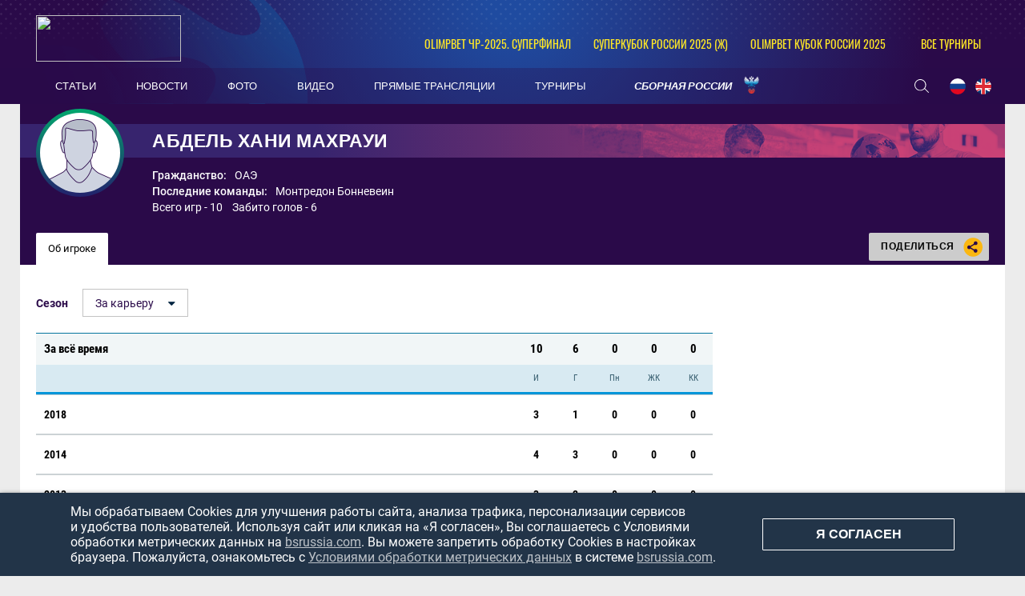

--- FILE ---
content_type: text/css
request_url: https://bsrussia.com/assets/cc8e6961/css/competition-nav.css?v=1750259134
body_size: 707
content:
.header__competitions {
  margin: 0;
  padding: 25px 0 0;
  list-style: none;
  display: flex;
  height: 100%;
  max-width: 1000px;
}

.header__competitions-item {
  height: 100%;
  min-width: 135px;
}

.header__competitions-item:hover {
  background-color: #1d4693;
}

.header__competitions-item--small {
  position: relative;
}

.header__competitions-link {
  display: block;
  height: 100%;
  font-family: "Oswald", "Arial", sans-serif;
  font-size: 14px;
  color: #ffe826;
  font-weight: 400;
  text-transform: uppercase;
  text-align: center;
  padding: 0 14px;
  overflow: hidden;
  text-overflow: ellipsis;
  white-space: nowrap;
  line-height: 60px;
}

.header__competitions-link:hover {
  color: #ffe826;
  text-decoration: none;
}

.header__competitions-cont {
  position: absolute;
  top: -9999px;
  left: 0;
  width: 1230px;
  padding: 24px 12px 32px;
  box-sizing: border-box;
  background-color: #1d4693;
  z-index: 3;
}

.header__competitions-cont--small {
  width: auto;
  left: auto;
}

.header__competitions-cont ul {
  padding: 0;
  margin: 0;
  list-style-type: none;
}

.header__competitions-cont--small ul {
  columns: 2;
  column-rule: 1px solid #193c7d;
  column-gap: 20px;
}

.header__competitions-competitions {
  columns: 5;
  -webkit-columns: 5;
  -moz-columns: 5;
  column-rule: 1px solid #193c7d;
  column-gap: 20px;
  column-width: auto;
}

.header__competitions-competitions li {
  display: block;
}

.header__competitions-cont a {
  display: inline-block;
  padding: 0 8px;
  line-height: 32px;
  font-size: 13px;
  color: #ffffff;
  max-width: 100%;
  overflow: hidden;
  text-overflow: ellipsis;
  white-space: nowrap;
}

.header__competitions-cont li {
  height: 32px;
}

.header__competitions-cont li.active > a,
.header__competitions-cont li:hover > a {
  color: #ffe826;
}

.header__competitions-blocks {
  display: inline-block;
  position: relative;
}

.header__competitions-blocks ul {
  position: relative;
  width: auto;
}

.header__competitions-blocks li a {
  padding: 0 17px;
}

.header__competitions-blocks.left-side ul li {
  text-align: right;
}

.header__competitions-blocks.right-side ul li {
  text-align: left;
}

ul.header__competitions-tournaments > li {
  text-align: center;
}

.header__competitions-rounds:before,
.header__competitions-tournaments:before {
  content: '';
  position: absolute;
  top: 0;
  width: 1px;
  height: 100%;
  background-color: #4364a3;
}

.header__competitions-blocks.left-side .header__competitions-rounds:before,
.header__competitions-blocks.left-side .header__competitions-tournaments:before {
  right: -1px;
}

.header__competitions-blocks.right-side .header__competitions-rounds:before,
.header__competitions-blocks.right-side .header__competitions-tournaments:before {
  left: -1px;
}


--- FILE ---
content_type: application/javascript
request_url: https://bsrussia.com/js/player/stats.js
body_size: 307
content:
$(document).ready(function() {
    $('.js-load-season-matches').click(function() {
        var el = this;
        $(el).parents('.js-table').find('.js-row').toggle();
        if (!$(this).hasClass('js-already-loaded')) {
            var seasonId = $(el).data('seasonId'),
                url = $(el).parents('.js-table').data('url'),
                cont = $(el).parents('.js-table').find('.js-load-season-matches-cont');
            $.ajax({
                type    : 'get',
                dataType: 'json',
                url     : url,
                data    : {'seasonId': seasonId},
                success : function(data) {
                    if (data.success) {
                        $(cont).replaceWith(data.html);
                        $(el).addClass('js-already-loaded');
                        $(el).parents('.js-table').find('.js-row').show();
                    } else {
                        $(cont).find('td').text(data.message);
                    }
                },
                error   : function(data) {
                    console.log('error load-season-matches', data);
                }
            });
        }
    });
});